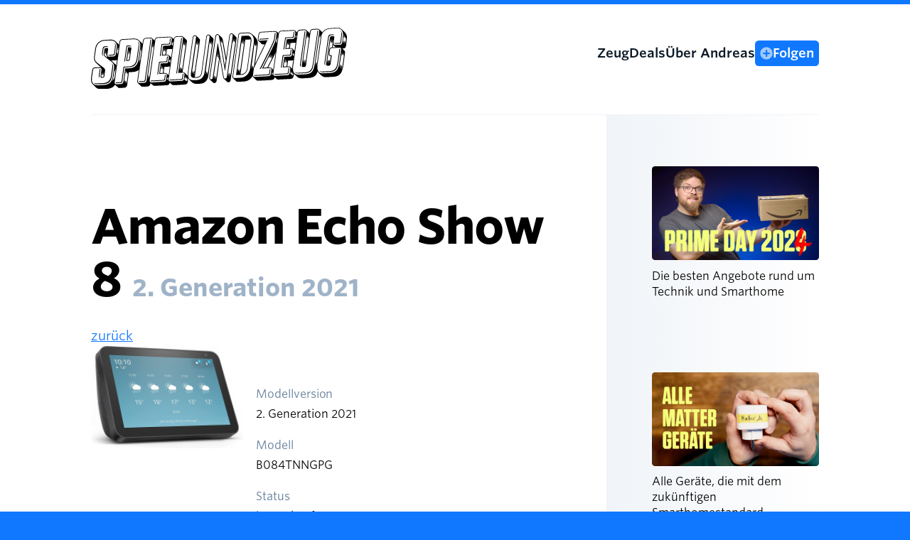

--- FILE ---
content_type: text/html; charset=UTF-8
request_url: https://spielundzeug.com/ding/amazon-echo-show-8-2-generation-2021-b084tnngpg
body_size: 3159
content:


<!doctype html>
<html lang="de">
<head>

  
  <meta charset="utf-8">
  <meta name="viewport" content="width=device-width,initial-scale=1.0">


  <title>Amazon Echo Show 8 | Spiel und Zeug</title>

  <meta name="description" content="">
  <meta name="publisher" content=""/>
  <meta name="copyright" content=""/>
  <meta name="robots" content="index,follow"/>
  <meta name="DC.Title" content="Amazon Echo Show 8 | Spiel und Zeug"/>
  <meta name="DC.Creator" content=""/>
  <meta name="DC.Rights" content=""/>
  <meta name="DC.Publisher" content=""/>
  <meta name="DC.Description" content=""
  / >
  <meta name="DC.Language" content="de_DE"/>
  <meta property="og:title" content="Amazon Echo Show 8 | Spiel und Zeug"/>
  <meta property="og:type" content="website"/>
  <meta property="og:url" content="https://spielundzeug.com"/>
  <meta property="og:image" content="https://spielundzeug.com/media/things/ding/f87516a46711dfda761904931ebcac7d938d756c.jpg"/>
  <meta property="og:description" content=""/>
  <meta itemprop="name" content="Amazon Echo Show 8 | Spiel und Zeug">
  <meta itemprop="description" content="">
  <link rel="apple-touch-icon" sizes="180x180" href="/apple-touch-icon.png">
  <link rel="icon" type="image/png" sizes="32x32" href="/favicon-32x32.png">
  <link rel="icon" type="image/png" sizes="16x16" href="/favicon-16x16.png">
  <link rel="mask-icon" href="/safari-pinned-tab.svg" color="#5bbad5">
  <link rel="me" href="https://mastodon.social/@spielundzeug" /> 
  <meta name="msapplication-TileColor" content="#f5ff7c">
  <meta name="theme-color" content="#ffffff">
  <link rel="alternate" type="application/rss+xml" title="Spiel und Zeug: Gesamt" href="https://spielundzeug.com/feed"/>
  <link rel="alternate" type="application/rss+xml" title="Spiel und Zeug: Videos"
        href="https://spielundzeug.com/videos/feed"/>
  <link rel="alternate" type="application/rss+xml" title="Spiel und Zeug: Blog" href="https://spielundzeug.com/blog/feed"/>

  <!-- TradeDoubler site verification 3125338 -->

  <script defer data-domain="spielundzeug.com" src="https://plausible.io/js/script.outbound-links.js"></script>
  <script>window.plausible = window.plausible || function() { (window.plausible.q = window.plausible.q || []).push(arguments) }</script>

  <link href="https://spielundzeug.com/assets/css/index.css?1688982407" rel="stylesheet">

</head>
<body>

<div class="page">
  <header class="page__header">

    <a class="page__logo" href="https://spielundzeug.com"><img src="/assets/img/spielundzeug.svg" alt="Spiel und Zeug"/></a>

    <nav id="menu" class="page__navigation menu" role="navigation">
      <ul>
                  <li class="menu__item"><a href="https://spielundzeug.com/zeug">Zeug</a></li>
                  <li class="menu__item"><a href="https://spielundzeug.com/deals">Deals</a></li>
                  <li class="menu__item"><a href="https://spielundzeug.com/andreas">&Uuml;ber Andreas</a></li>
                <li class="menu__item menu__item--follow">
          <a href="/folgen">
            <svg width="18" height="18" viewBox="0 0 18 18" xmlns="http://www.w3.org/2000/svg">
              <g>
              <path d="M0.375 9C0.375 10.7059 0.880847 12.3734 1.82857 13.7918C2.7763 15.2102 4.12334 16.3157 5.69936 16.9685C7.27537 17.6213 9.00957 17.7921 10.6827 17.4593C12.3557 17.1265 13.8926 16.305 15.0988 15.0988C16.305 13.8926 17.1265 12.3557 17.4593 10.6827C17.7921 9.00957 17.6213 7.27537 16.9685 5.69936C16.3157 4.12334 15.2102 2.7763 13.7918 1.82857C12.3734 0.880847 10.7059 0.375 9 0.375C6.71312 0.376986 4.52047 1.28633 2.9034 2.9034C1.28633 4.52047 0.376986 6.71312 0.375 9V9ZM4.125 8.625C4.125 8.42609 4.20402 8.23532 4.34467 8.09467C4.48532 7.95402 4.67609 7.875 4.875 7.875H7.6875C7.73723 7.875 7.78492 7.85525 7.82008 7.82008C7.85525 7.78492 7.875 7.73723 7.875 7.6875V4.875C7.875 4.67609 7.95402 4.48532 8.09467 4.34467C8.23532 4.20402 8.42609 4.125 8.625 4.125H9.375C9.57391 4.125 9.76468 4.20402 9.90533 4.34467C10.046 4.48532 10.125 4.67609 10.125 4.875V7.6875C10.125 7.73723 10.1448 7.78492 10.1799 7.82008C10.2151 7.85525 10.2628 7.875 10.3125 7.875H13.125C13.3239 7.875 13.5147 7.95402 13.6553 8.09467C13.796 8.23532 13.875 8.42609 13.875 8.625V9.375C13.875 9.57391 13.796 9.76468 13.6553 9.90533C13.5147 10.046 13.3239 10.125 13.125 10.125H10.3125C10.2628 10.125 10.2151 10.1448 10.1799 10.1799C10.1448 10.2151 10.125 10.2628 10.125 10.3125V13.125C10.125 13.3239 10.046 13.5147 9.90533 13.6553C9.76468 13.796 9.57391 13.875 9.375 13.875H8.625C8.42609 13.875 8.23532 13.796 8.09467 13.6553C7.95402 13.5147 7.875 13.3239 7.875 13.125V10.3125C7.875 10.2628 7.85525 10.2151 7.82008 10.1799C7.78492 10.1448 7.73723 10.125 7.6875 10.125H4.875C4.67609 10.125 4.48532 10.046 4.34467 9.90533C4.20402 9.76468 4.125 9.57391 4.125 9.375V8.625Z" />
              </g>
              <defs>
              </defs>
            </svg> 
            <span>Folgen</span>
          </a>
        </li>
      </ul>
    </nav>
  </header>



    <main class="page__content">

        <article class="device">
            <header class="device__header">
                <h1 class="headline">Amazon Echo Show 8 <span class="headline__segment--small">2. Generation 2021</span></h1>
                <a href="javascript:history.back()">zurück</a>
            </header>

            
            <figure class="device__image">
                <img alt="Amazon  Echo Show 8" src="https://spielundzeug.com/media/pages/ding/3bdb6d324f-1678371543/f87516a46711dfda761904931ebcac7d938d756c-200x.jpg">            </figure>

            <div class="device__content">

                <div class="device__description"></div>

                <dl class="featurelist">
                    <dt>Modellversion</dt>
                    <dd>2. Generation 2021</dd>


                    <dt>Modell</dt>
                    <dd>B084TNNGPG</dd>

                    <dt>Status</dt>
                    <dd>im Verkauf</dd>

                    <dt>Bridge benötigt?</dt>
                    <dd>Nein</dd>

                    <dt>Matter</dt>
                    <dd>Ja</dd>

                    <dt>UVP</dt>
                    <dd>129,99 €</dd>


                    <dt>Stromversorgung</dt>
                    <dd></dd>

                    <dt>Abmessungen</dt>
                    <dd>200,4 x 135,9 x 99,1 mm</dd>

                    <dt>Standards</dt>
                    <dd>
                        Wifi, Bluetooth                    </dd>

                    <dt>Radios</dt>
                    <dd>
                        Alexa                    </dd>

                    <dt>Produkttypen</dt>
                    <dd>
                        Hub, Smartspeaker                    </dd>
                </dl>

            </div>

            <div class="device__shops">
                <ul class="">
                                            <li>
                            <a href="https://www.mediamarkt.de/de/product/_amazon-echo-show-8-2-generation-hd-smart-display-mit-13-mp-kamera-2736799.html" class="shoplink">
                                <img src="" class="shoplink__icon"/>
                                <span class="shoplink__text">
                                    <span class="shoplink__label">mediamarkt.de</span>
                                    <span class="shoplink__price"></span>
                                </span>
                            </a>
                        </li>
                                            <li>
                            <a href="https://amazon.de/dp/B084TNNGPG?tag=suzdb-21" class="shoplink">
                                <img src="/assets/img/shops/amazon.de.png" class="shoplink__icon"/>
                                <span class="shoplink__text">
                                    <span class="shoplink__label">amazon.de</span>
                                    <span class="shoplink__price"></span>
                                </span>
                            </a>
                        </li>
                                    </ul>
            </div>




        </article>
    </main>



<aside class="page__sidebar">

    <section class="sideblock">
        <a href="/prime-day"><img src="https://spielundzeug.com/assets/img/sidebar/prime-day-24.jpg" class="sideblock__image" srcset="https://spielundzeug.com/media/assets/assets/img/sidebar/1637662956-1721078179/prime-day-24-200x.jpg 200w, https://spielundzeug.com/media/assets/assets/img/sidebar/1637662956-1721078179/prime-day-24-300x.jpg 300w, https://spielundzeug.com/media/assets/assets/img/sidebar/1637662956-1721078179/prime-day-24-500x.jpg 500w, https://spielundzeug.com/media/assets/assets/img/sidebar/1637662956-1721078179/prime-day-24-800x.jpg 800w, https://spielundzeug.com/media/assets/assets/img/sidebar/1637662956-1721078179/prime-day-24-900x.jpg 900w, https://spielundzeug.com/media/assets/assets/img/sidebar/1637662956-1721078179/prime-day-24-1300x.jpg 1300w, https://spielundzeug.com/media/assets/assets/img/sidebar/1637662956-1721078179/prime-day-24-2500x.jpg 2500w"></a>

        <p class="sideblock__text">Die besten Angebote rund um Technik und Smarthome</p>

    </section>

    <section class="sideblock">
        <a href="/zeug/matter"><img src="https://spielundzeug.com/assets/img/sidebar/matter.jpg" class="sideblock__image" srcset="https://spielundzeug.com/media/assets/assets/img/sidebar/2665033651-1671744738/matter-200x.jpg 200w, https://spielundzeug.com/media/assets/assets/img/sidebar/2665033651-1671744738/matter-300x.jpg 300w, https://spielundzeug.com/media/assets/assets/img/sidebar/2665033651-1671744738/matter-500x.jpg 500w, https://spielundzeug.com/media/assets/assets/img/sidebar/2665033651-1671744738/matter-800x.jpg 800w, https://spielundzeug.com/media/assets/assets/img/sidebar/2665033651-1671744738/matter-900x.jpg 900w, https://spielundzeug.com/media/assets/assets/img/sidebar/2665033651-1671744738/matter-1300x.jpg 1300w, https://spielundzeug.com/media/assets/assets/img/sidebar/2665033651-1671744738/matter-2500x.jpg 2500w"></a>

        <p class="sideblock__text">Alle Geräte, die mit dem zukünftigen Smarthomestandard funktionieren.</p>

    </section>

    <section class="sideblock">
                    
                            <a href="https://spielundzeug.com/videos/alles-wichtige-von-der-ces-2026" class="sideblock__image">
                    <img src="https://spielundzeug.com/media/pages/videos/alles-wichtige-von-der-ces-2026/7686095b6e-1768554606/thumbnail.jpg" srcset="https://spielundzeug.com/media/pages/videos/alles-wichtige-von-der-ces-2026/7686095b6e-1768554606/thumbnail-200x.jpg 200w, https://spielundzeug.com/media/pages/videos/alles-wichtige-von-der-ces-2026/7686095b6e-1768554606/thumbnail-300x.jpg 300w, https://spielundzeug.com/media/pages/videos/alles-wichtige-von-der-ces-2026/7686095b6e-1768554606/thumbnail-500x.jpg 500w, https://spielundzeug.com/media/pages/videos/alles-wichtige-von-der-ces-2026/7686095b6e-1768554606/thumbnail-800x.jpg 800w, https://spielundzeug.com/media/pages/videos/alles-wichtige-von-der-ces-2026/7686095b6e-1768554606/thumbnail-900x.jpg 900w, https://spielundzeug.com/media/pages/videos/alles-wichtige-von-der-ces-2026/7686095b6e-1768554606/thumbnail-1300x.jpg 1300w, https://spielundzeug.com/media/pages/videos/alles-wichtige-von-der-ces-2026/7686095b6e-1768554606/thumbnail-2500x.jpg 2500w" class="sideblock__image" alt="">
                </a>
                <p class="sideblock__text">ALLES Wichtige von der CES 2026!</p>
              
            </section>

    <section class="sideblock">
        <a href="/deals"><img src="https://spielundzeug.com/assets/img/sidebar/dall-e-deals.jpg" class="sideblock__image" srcset="https://spielundzeug.com/media/assets/assets/img/sidebar/1502901789-1670192696/dall-e-deals-200x.jpg 200w, https://spielundzeug.com/media/assets/assets/img/sidebar/1502901789-1670192696/dall-e-deals-300x.jpg 300w, https://spielundzeug.com/media/assets/assets/img/sidebar/1502901789-1670192696/dall-e-deals-500x.jpg 500w, https://spielundzeug.com/media/assets/assets/img/sidebar/1502901789-1670192696/dall-e-deals-800x.jpg 800w, https://spielundzeug.com/media/assets/assets/img/sidebar/1502901789-1670192696/dall-e-deals-900x.jpg 900w, https://spielundzeug.com/media/assets/assets/img/sidebar/1502901789-1670192696/dall-e-deals-1300x.jpg 1300w, https://spielundzeug.com/media/assets/assets/img/sidebar/1502901789-1670192696/dall-e-deals-2500x.jpg 2500w"></a>

        <p class="sideblock__text">Hier sammle ich Möglichkeiten günstig an die beste Technik zu kommen.</p>
    </section>

    <section class="sideblock">
        <h3 class="sideblock__headline">Im Netz verteilt</h3>


        <ul class="sideblock__linklist">
            <li class="listicon listicon--youtube"><a href="https://youtube.com/@spielundzeug">spielundzeug</a></li>
            <li class="listicon listicon--instagram"><a href="https://instagram.com/spielundzeug">spielundzeug</a></li>
            <li class="listicon listicon--instagram"><a href="https://instagram.com/hausschabernack">hausschabernack</a></li>
            <li class="listicon listicon--mastodon"><a href="https://mastodon.social/@spielundzeug">spielundzeug</li>
        </ul>
    </section>
</aside>
  <footer class="page__footer">
    <ul class="footer-menu">
      <li><a href="https://spielundzeug.com/archiv">Archiv</a></li>
      <li><a href="https://spielundzeug.com/newsletter">Newsletter</a></li>
      <li><a href="https://spielundzeug.com/colophon">Colophon</a></li>
      <li><a href="https://spielundzeug.com/datenschutzerklaerung">Datenschutz</a></li>
      <li><a href="https://spielundzeug.com/impressum">Impressum</a></li>
      </li>
    </ul>
  </footer>
</div>


</body>
</html>




--- FILE ---
content_type: text/css
request_url: https://spielundzeug.com/assets/css/index.css?1688982407
body_size: 6219
content:
@charset "UTF-8";
/*
	Copyright (C) Hoefler & Co.
	This software is the property of Hoefler & Co. (H&Co).
	Your right to access and use this software is subject to the
	applicable License Agreement, or Terms of Service, that exists
	between you and H&Co. If no such agreement exists, you may not
	access or use this software for any purpose.
	This software may only be hosted at the locations specified in
	the applicable License Agreement or Terms of Service, and only
	for the purposes expressly set forth therein. You may not copy,
	modify, convert, create derivative works from or distribute this
	software in any way, or make it accessible to any third party,
	without first obtaining the written permission of H&Co.
	For more information, please visit us at http://typography.com.
*/
@font-face {
  font-family: "HCo Whitney SSm";
  src: url("/assets/hco_fonts/woff2/WhitneySSm-Light-Pro_Web.woff2") format("woff2"), url("/assets/hco_fonts/woff/WhitneySSm-Light-Pro_Web.woff") format("woff");
  font-weight: 300;
  font-style: normal;
}
@font-face {
  font-family: "HCo Whitney SSm";
  src: url("/assets/hco_fonts/woff2/WhitneySSm-LightItalic-Pro_Web.woff2") format("woff2"), url("/assets/hco_fonts/woff/WhitneySSm-LightItalic-Pro_Web.woff") format("woff");
  font-weight: 300;
  font-style: italic;
}
@font-face {
  font-family: "HCo Whitney SSm";
  src: url("/assets/hco_fonts/woff2/WhitneySSm-Book-Pro_Web.woff2") format("woff2"), url("/assets/hco_fonts/woff/WhitneySSm-Book-Pro_Web.woff") format("woff");
  font-weight: 400;
  font-style: normal;
}
@font-face {
  font-family: "HCo Whitney SSm";
  src: url("/assets/hco_fonts/woff2/WhitneySSm-BookItalic-Pro_Web.woff2") format("woff2"), url("/assets/hco_fonts/woff/WhitneySSm-BookItalic-Pro_Web.woff") format("woff");
  font-weight: 400;
  font-style: italic;
}
@font-face {
  font-family: "HCo Whitney SSm";
  src: url("/assets/hco_fonts/woff2/WhitneySSm-Medium-Pro_Web.woff2") format("woff2"), url("/assets/hco_fonts/woff/WhitneySSm-Medium-Pro_Web.woff") format("woff");
  font-weight: 500;
  font-style: normal;
}
@font-face {
  font-family: "HCo Whitney SSm";
  src: url("/assets/hco_fonts/woff2/WhitneySSm-MediumItalic-Pro_Web.woff2") format("woff2"), url("/assets/hco_fonts/woff/WhitneySSm-MediumItalic-Pro_Web.woff") format("woff");
  font-weight: 500;
  font-style: italic;
}
@font-face {
  font-family: "HCo Whitney SSm";
  src: url("/assets/hco_fonts/woff2/WhitneySSm-Semibold-Pro_Web.woff2") format("woff2"), url("/assets/hco_fonts/woff/WhitneySSm-Semibold-Pro_Web.woff") format("woff");
  font-weight: 600;
  font-style: normal;
}
@font-face {
  font-family: "HCo Whitney SSm";
  src: url("/assets/hco_fonts/woff2/WhitneySSm-SemiboldItalic-Pro_Web.woff2") format("woff2"), url("/assets/hco_fonts/woff/WhitneySSm-SemiboldItalic-Pro_Web.woff") format("woff");
  font-weight: 600;
  font-style: italic;
}
@font-face {
  font-family: "HCo Whitney SSm";
  src: url("/assets/hco_fonts/woff2/WhitneySSm-Bold-Pro_Web.woff2") format("woff2"), url("/assets/hco_fonts/woff/WhitneySSm-Bold-Pro_Web.woff") format("woff");
  font-weight: 700;
  font-style: normal;
}
@font-face {
  font-family: "HCo Whitney SSm";
  src: url("/assets/hco_fonts/woff2/WhitneySSm-BoldItalic-Pro_Web.woff2") format("woff2"), url("/assets/hco_fonts/woff/WhitneySSm-BoldItalic-Pro_Web.woff") format("woff");
  font-weight: 700;
  font-style: italic;
}
@font-face {
  font-family: "HCo Whitney SSm";
  src: url("/assets/hco_fonts/woff2/WhitneySSm-Black-Pro_Web.woff2") format("woff2"), url("/assets/hco_fonts/woff/WhitneySSm-Black-Pro_Web.woff") format("woff");
  font-weight: 800;
  font-style: normal;
}
@font-face {
  font-family: "HCo Whitney SSm";
  src: url("/assets/hco_fonts/woff2/WhitneySSm-BlackItalic-Pro_Web.woff2") format("woff2"), url("/assets/hco_fonts/woff/WhitneySSm-BlackItalic-Pro_Web.woff") format("woff");
  font-weight: 800;
  font-style: italic;
}
:root {
  --space: 400rem;
  --content-width: 65rem;
  --background: #fff;
  --blue: #1078FF;
  --blue--light: #CCE8FF;
  --blue--ultralight: #EDF6FF;
  --blue--dark: #0163e2;
  --yellow: #F5FF7C;
  --red: #f00;
  --grey-1000: #0d1a27;
  --grey-900: #243B53;
  --grey-800: #334E68;
  --grey-700: #486581;
  --grey-600: #627D98;
  --grey-500: #829AB1;
  --grey-400: #9FB3C8;
  --grey-300: #BCCCDC;
  --grey-200: #D9E2EC;
  --grey-100: #F0F4F8;
  --color-hint: #FFFBD4;
  --font-primary: "HCo Whitney SSm", -apple-system, BlinkMacSystemFont, "Segoe UI", Roboto, Helvetica, Arial, sans-serif, "Apple Color Emoji", "Segoe UI Emoji", "Segoe UI Symbol" ;
}

/* Reset basiert auf  https://dev.to/hankchizljaw/a-modern-css-reset-6p3 */
/* Box sizing rules */
*,
*::before,
*::after {
  box-sizing: border-box;
}

/* Remove default margin */
body,
h1,
h2,
h3,
h4,
p,
figure,
blockquote,
dl,
dd {
  margin: 0;
}

/* Remove list styles on ul, ol elements with a list role, which suggests default styling will be removed */
ul[role=list],
ol[role=list] {
  list-style: none;
}

/* Set core root defaults */
html:focus-within {
  scroll-behavior: smooth;
}

/* Set core body defaults */
body {
  min-height: 100vh;
  text-rendering: optimizeSpeed;
}

/* A elements that don't have a class get default styles */
a:not([class]) {
  text-decoration-skip-ink: auto;
}

/* Make images easier to work with */
img,
picture {
  max-width: 100%;
  display: block;
}

/* Inherit fonts for inputs and buttons */
input,
button,
textarea,
select {
  font: inherit;
}

/* Remove all animations and transitions for people that prefer not to see them */
@media (prefers-reduced-motion: reduce) {
  html:focus-within {
    scroll-behavior: auto;
  }
  *,
  *::before,
  *::after {
    animation-duration: 0.01ms !important;
    animation-iteration-count: 1 !important;
    transition-duration: 0.01ms !important;
    scroll-behavior: auto !important;
  }
}
/*
Wir basteln uns eine Skala um pt oder Pixel in relative em umzuwandeln basierend auf der standardeinstellung der browser, 16px als basis zu nehmen

10pt equivalent = 10 ÷ 16 = 0.625em
12pt equivalent = 12 ÷ 16 = 0.75em
14pt equivalent = 14 ÷ 16 = 0.875em
16pt equivalent = 16 ÷ 16 = 1em
18pt equivalent = 18 ÷ 16 = 1.125em
21pt equivalent = 21 ÷ 16 = 1.3125em
24pt equivalent = 24 ÷ 16 = 1.5em
30pt equivalent = 30 ÷ 16 = 1.875em
36pt equivalent = 36 ÷ 16 = 2.25em
48pt equivalent = 48 ÷ 16 = 3em
60pt equivalent = 60 ÷ 16 = 3.75em
72pt equivalent = 72 ÷ 16 = 4.5em
96pt equivalent = 96 ÷ 16 = 6em
160pt equivalent = 160 ÷ 16 = 10em
*/
html {
  font-family: var(--font-primary);
  font-size: 100%;
  font-style: normal;
  font-weight: 400;
  font-feature-settings: "kern" on, "liga" on;
  font-optical-sizing: none;
  letter-spacing: normal;
  background-color: var(--blue);
  color: var(--grey--1000);
}

body {
  background-color: var(--background);
  margin-top: 0.3125em;
  line-height: 1.6em; /* großzügig auf kleinen screens */
  -webkit-hyphens: auto;
  hyphens: auto;
}
@media screen and (min-width: 1em) {
  body {
    font-size: 112.5%;
  }
}

li {
  list-style: none;
}

strong,
b,
bold {
  font-weight: 700;
}

em,
i {
  font-style: italic;
}

img {
  width: 100%;
}

h1,
h2,
h3,
h4 {
  line-height: 1.1em;
  padding: 1.25em 0 0.25em 0;
}

.headline {
  letter-spacing: -0.025em;
}
@media screen and (min-width: 50em) {
  .headline {
    font-size: 3.75em;
  }
}
.headline a:link,
.headline a:visited {
  text-decoration: none;
  color: var(--grey--1000);
}
.headline a:hover,
.headline a:focus {
  color: var(--blue);
}

.headline__segment--small {
  font-size: 0.5em;
  letter-spacing: normal;
  color: var(--grey-400);
}

h1, .h1 {
  font-size: 2.25em; /* 36pt equivalent */
  font-weight: 700;
}

h2, .h2 {
  font-size: 1.875em;
}

h4, .h4 {
  font-size: 1em;
}

/* da lassen wir lieber die Finger von */
h5, h6 {
  background-color: #f00;
  color: #fff;
}

blockquote {
  display: block;
  padding: 1em 1em 1em 2em;
  border-radius: 0.6em;
  margin-left: 1.5em;
  margin-right: 0.75em;
  margin-bottom: 1.45em;
  position: relative;
  font-size: 0.875em;
  font-weight: 600;
  line-height: 1.6;
  color: var(--grey-800);
}

blockquote:before {
  position: absolute;
  content: " ";
  left: 0;
  width: 0.6em;
  background: #2292f1;
  top: 0.5em;
  border-radius: 6px;
  height: calc(100% - 1em);
}

blockquote :last-child,
.article blockquote :last-child {
  margin-bottom: 0;
}

code {
  background-color: var(--grey-100);
  border-radius: 0.5em;
  padding: 0.3em;
  color: var(--red);
}

pre code {
  display: block;
  padding: 1em;
  margin-bottom: 1.45em;
  overflow-x: scroll;
}

table {
  border-collapse: collapse;
  margin-bottom: 1.45em;
  width: 100%;
}

th, td {
  padding: 0.3em;
  text-align: left;
  vertical-align: top;
  border-left: 0.04rem solid var(--grey-300);
}

thead {
  border-bottom: 0.04rem solid var(--grey-800);
}

tr {
  border-bottom: 0.04rem solid var(--grey-300);
}

th:first-of-type,
td:first-of-type {
  border-left: none;
}

tr:last-of-type {
  border-bottom: none;
}

figure {
  margin-bottom: 1.875rem;
}

figcaption {
  font-size: 0.875em;
  color: var(--grey-600);
  margin-top: 0.5em;
  font-style: italic;
}

a:link,
a:visited {
  color: var(--blue);
  text-decoration-thickness: 0.04rem;
}

a:hover,
a:focus {
  color: var(--grey-1000);
}

.page {
  margin: 0 auto;
  width: 92%;
}
@media screen and (min-width: 40em) {
  .page {
    width: 85%;
  }
}
@media screen and (min-width: 60em) {
  .page {
    width: 80%;
  }
}
@media screen and (min-width: 80em) {
  .page {
    max-width: 80em;
  }
}

.page__content {
  hyphens: auto;
  margin-bottom: 4em;
}

.page__sidebar {
  background-color: var(--grey-100);
  padding: 1.875rem 1em 1em 1em;
}

.page__header {
  border-bottom: 1px solid var(--grey-100);
  padding-top: 1.875em;
}

.page__logo img {
  width: 13rem;
  margin-bottom: 1em;
}
@media screen and (min-width: 30em) {
  .page__logo img {
    width: 16em;
  }
}
@media screen and (min-width: 60em) {
  .page__logo img {
    width: 20em;
  }
}

.page__footer {
  padding: 0.75em 0 1.875em 0;
}

/* Header wirkt irgendwann verloren */
@media (min-width: 50em) {
  .page__header {
    display: flex;
    gap: 1.5em;
    justify-content: space-between;
  }
}
/* Große Bildschirme bekommen zweispaltiges Layout */
@media (min-width: 60em) {
  .page {
    display: grid;
    grid-template-columns: 1fr 1fr 1fr;
    grid-column-gap: 4rem;
    grid-template-areas: "header header header" "main main sidebar" "footer footer footer";
  }
  .page__header {
    grid-area: header;
    padding-bottom: 1em;
  }
  .page__content {
    grid-area: main;
    padding: 2em 0 4em 0;
    width: 100%;
  }
  .page__sidebar {
    grid-area: sidebar;
    background-color: var(--grey-100);
    background: linear-gradient(90deg, rgb(240, 244, 248) 0%, rgba(240, 244, 248, 0) 100%);
    padding: 4em 0 4em 4rem;
  }
  .page__footer {
    border-top: 1px solid var(--grey-100);
    padding: 0.75em 0 1.875em 0;
    grid-area: footer;
  }
}
.menu ul {
  padding: 0;
  display: flex;
  align-items: center;
  gap: 0.5em;
  white-space: nowrap;
}
@media (min-width: 20em) {
  .menu ul {
    gap: 1em;
  }
}

.menu__item--follow img {
  width: 1em;
}

.menu a:link,
.menu a:visited {
  text-decoration: none;
  color: var(--grey-1000);
  font-weight: 600;
}

.menu a:hover,
.menu a:focus {
  text-decoration: none;
  color: var(--blue);
}

.menu__item--follow {
  flex-grow: 1;
  text-align: right;
}

.menu__item--follow a:link,
.menu__item--follow a:visited {
  display: inline-flex;
  gap: 0.25em;
  background-color: var(--blue);
  color: #fff;
  align-items: center;
  padding: 0.2em 0.4em;
  border-radius: 0.3em;
}
.menu__item--follow a:link svg,
.menu__item--follow a:visited svg {
  fill: white;
  opacity: 0.6;
}

.menu__item--follow a:hover,
.menu__item--follow a:focus {
  background-color: var(--blue--dark);
  fill: var(--grey-200);
}
.menu__item--follow a:hover svg,
.menu__item--follow a:focus svg {
  opacity: 1;
}

.article {
  margin-bottom: 10em;
}

.article__section {
  /* musste ich rausnehmen, machte probleme
  overflow-x: scroll; */
}

.article__section p, ul, ol, h1, h2, h3, h4 {
  max-width: 40em;
}

.article__section--large {
  font-size: 1.3125em;
  color: var(--grey-700);
  line-height: 1.45;
}

.article h2,
.article h3,
.article h4 {
  line-height: 1.1;
  letter-spacing: -0.025em;
  margin-bottom: 0.5rem;
}

.article h2 {
  margin-top: 3em;
}

.article__roof {
  font-size: 0.75em;
  font-weight: 600;
}
.article__roof a:link,
.article__roof a:visited {
  color: var(--grey-500);
}
.article__roof a:hover,
.article__roof a:focus {
  color: var(--blue);
}

.article__roof + .headline {
  padding-top: 0.5rem;
}

.article p {
  margin-bottom: 1.875rem;
}

.article ul {
  margin-bottom: 2.25rem;
}

.article li {
  list-style-type: circle;
  margin-bottom: 0.75rem;
}

.article__meta {
  font-size: 0.75em;
  color: var(--grey-500);
  line-height: 1.5;
}
.article__meta a:link,
.article__meta a:visited {
  color: var(--grey-500);
}
.article__meta a:hover,
.article__meta a:focus {
  color: var(--blue);
}

.article .yt-embed {
  margin-bottom: 1.875rem;
}

/*@media screen and (min-width: 70em) {

    .article {
        display: grid;
        grid-template-columns: 25% 75%;
        grid-template-areas:
        "title title" 
        "meta content";
        grid-column-gap: 1em;
    }

    .article__header {
        grid-area: title;
    }

    .article__section {
        grid-area: content;
    }

    .article__meta {
        grid-area: meta;
        text-align: right;
    }

    .article__meta-label {
        display: block;
        font-weight: 500;
        padding-top: 0.4em;
    }
}*/
.deal {
  border-bottom: 1px solid var(--grey-100);
  display: flex;
  position: relative;
  gap: 1em;
}
@media screen and (min-width: 35em) {
  .deal {
    padding: 0.5em 0;
  }
}

.deal a:Link,
.deal a:visited {
  text-decoration: none;
  color: var(--grey-1000);
}

.deal__header {
  flex: 1;
  gap: 1em;
  display: flex;
  align-items: flex-start;
}
@media screen and (min-width: 35em) {
  .deal__header {
    margin-top: 0.5em;
  }
}

.deal__thumbnail {
  flex: 0 0 5em;
}

.deal__body {
  flex: 1;
  display: flex;
  flex-direction: column;
}

.deal__discount {
  background-color: var(--red);
  color: #fff;
  position: absolute;
  left: 0;
  top: 0;
  font-size: 0.875em;
  font-weight: 600;
  padding: 0.1em 0.3em;
}

.deal__title {
  font-size: 1em;
  font-weight: 600;
  margin-top: 0;
  padding-top: 0.5rem;
  line-height: 1.3;
  flex: 1;
}
@media screen and (min-width: 35em) {
  .deal__title {
    font-size: 1.125em;
  }
}

.deal__details {
  display: flex;
}

.deal__conditions {
  flex: 1;
  margin-right: 1em;
}

.deal__vouchertitle {
  font-size: 0.5em;
  font-weight: 600;
  color: var(--grey-600);
  text-transform: uppercase;
  margin-bottom: -0.5em;
}

.deal__voucher-button {
  all: unset;
  cursor: pointer;
  border: 1px dashed var(--grey-300);
  color: var(--grey-500);
  padding: 0.1em 0.5em;
  font-weight: 500;
  font-size: 0.875em;
  min-width: 6em;
  text-align: center;
}

.deal__voucher-button:hover,
.deal__voucher-button:focus {
  border: 1px solid var(--grey-700);
  color: var(--grey-600);
}

.deal__pricecontainer {
  text-align: right;
}

.deal__shopicon {
  width: 1.125em;
  height: 1.125em;
}

.deal__price-rrp {
  text-decoration: line-through;
  font-size: 0.75em;
}

.deal__pricelink {
  display: inline-flex;
  align-items: center;
  font-weight: 600;
  gap: 0.3em;
}

.deal__expired-button {
  background: none;
  color: inherit;
  border: none;
  padding: 0;
  margin-top: 0.5em;
  font: inherit;
  position: relative;
  width: 1em;
  height: 1em;
}

/* altes tooltip handling. bei gelegenheit überarbeiten */
.tooltip__container {
  position: relative;
  display: inline-block;
}

.tooltip {
  visibility: hidden;
  opacity: 0;
  width: 15em;
  background-color: var(--grey-700);
  color: #fff;
  text-align: left;
  border-radius: 6px;
  padding: 0.5rem;
  position: absolute;
  z-index: 1;
  top: -2.3;
  right: 3em;
  margin-left: 11em;
  transition: opacity 0.3s;
  font-size: 0.8rem;
}

.tooltip--visible {
  visibility: visible;
  opacity: 1;
}

.tooltip::after {
  content: "";
  position: absolute;
  display: block;
  width: 0;
  z-index: 1;
  border-style: solid;
  border-color: transparent var(--grey-700);
  border-width: 1em 0 1em 1em;
  top: 35%;
  right: -0.9em;
  margin-top: -1em;
}

.tooltip__button {
  display: inline-block;
  margin: 10px;
  appearance: none;
  font-size: 12px;
  padding: 4px;
  background: var(--grey-500);
  border: 1px solid var(--grey-600);
  color: #fff;
  cursor: pointer;
  font-family: var(--font-primary);
  font-weight: bold;
}

.thing {
  display: flex;
  border: 1px solid var(--grey-200);
  border-radius: 0.5em;
  padding: 0.5em;
  margin-bottom: 1.875rem;
  gap: 1em;
}

.thing + .thing {
  margin-top: -0.875rem;
}

.thing__image {
  border-radius: 0.4em;
  overflow: hidden;
  margin-bottom: 0;
  flex: 0 1 6em;
  height: 6em;
  text-align: center;
}
.thing__image img {
  object-fit: contain;
  height: 100%;
  width: 100%;
  display: inline;
}

.thing__title a:link,
.thing__title a:visited {
  text-decoration: none;
  color: var(--grey-1000);
}

.thing__title a:hover,
.thing__title a:hover {
  text-decoration: none;
  color: var(--blue);
}

.thing__content {
  flex: 1;
  display: flex;
  flex-direction: column;
}

p.thing__caption {
  margin-bottom: 0;
}

.thing__links {
  margin: 0 !important;
  padding: 0;
  list-style-type: none;
  display: flex;
  justify-content: flex-end;
}

.thing__links li {
  list-style: none;
  margin-bottom: 0;
}

.sideblock {
  padding-bottom: 1.875rem;
  margin-bottom: 1.875rem;
  border-bottom: 1px solid #fff;
}
@media screen and (min-width: 60em) {
  .sideblock {
    border: none;
    margin-bottom: 3.75rem;
  }
}
.sideblock:last-of-type {
  border: none;
  padding-bottom: 0;
  margin-bottom: 0;
}

.sideblock__content p,
.sideblock__content ul {
  font-size: 0.875em;
  line-height: 1.45;
  margin-bottom: 1.5em;
}

.sideblock__linklist {
  padding-left: 1.5em;
  margin-top: 0;
}
.sideblock__linklist a:link,
.sideblock__linklist a:visited {
  color: var(--grey--1000);
  text-decoration: none;
}
.sideblock__linklist a:hover,
.sideblock__linklist a:focus {
  color: var(--blue);
}

.sideblock__text {
  font-size: 0.875em;
  margin: 0.75em 0;
  line-height: 1.4;
}

.sideblock__image {
  border-radius: 0.25em;
}

.sideblock__icon {
  width: 1.5em;
  margin-top: -0.1em;
}

.sideblock__headline {
  padding-top: 0;
  font-size: 1.5em;
  text-transform: uppercase;
  letter-spacing: -0.02em;
}
.sideblock__headline span {
  display: block;
  font-weight: 300;
}

.blog {
  padding-top: 4rem;
}
@media screen and (min-width: 35em) {
  .blog {
    padding-top: 2rem;
  }
}

.video-thumb:link,
.video-thumb:visited {
  display: flex;
  align-items: center;
  margin-bottom: 6em;
  text-decoration: none;
  color: var(--grey-1000);
  gap: 1em;
}

.video-thumb:hover,
.video-thumb:focus {
  scale: 1.05;
}

.video-thumb--inline {
  background-color: var(--grey-100);
  border-radius: 0.25rem;
}

.video-thumb__roof {
  font-size: 0.75em;
  font-weight: 600;
}

.video-thumb__title {
  flex: 1 1 50px;
  font-size: 1.125em;
  padding-top: 0;
}

.video-thumb__image {
  flex: 0 1 200px;
  max-width: 38%;
  border-radius: 0.25rem;
}

@media (min-width: 40rem) {
  .video-thumb__title {
    font-size: 1.5em;
  }
}
.listicon--youtube {
  list-style: url("/assets/icons/icon--youtube.svg");
}

.listicon--instagram {
  list-style: url("/assets/icons/icon--instagram.svg");
}

.listicon--mastodon {
  list-style: url("/assets/icons/icon--mastodon.svg");
}

.listicon--twitter {
  list-style: url("/assets/icons/icon--twitter.svg");
}

.listicon--twitch {
  list-style: url("/assets/icons/icon--twitch.svg");
}

.listicon--facebook {
  list-style: url("/assets/icons/icon--facebook.svg");
}

.devicelist__item td {
  vertical-align: middle;
}

.devicelist__item:hover td {
  background-color: var(--grey-100);
}

.devicelist__item:hover .devicelist__image {
  mix-blend-mode: multiply;
}

.devicelist__image {
  width: 1.5em;
  content: "";
  margin: 0;
}
.devicelist__image img {
  object-fit: contain;
  width: 1.5em;
  height: 1.5em;
}
@media screen and (min-width: 50em) {
  .devicelist__image {
    width: 3em;
  }
  .devicelist__image img {
    width: 3em;
    height: 3em;
  }
}

.devicelist__header {
  font-weight: 600;
  font-size: 0.75em;
}

.devicelist__title-cell {
  border-left: none;
}

.devicelist__title {
  font-size: 1em;
  margin: 0 !important;
  padding: 0;
  flex: 0 0 35%;
}
@media screen and (max-width: 70em) {
  .devicelist__title {
    font-size: 0.75em;
  }
}
.devicelist__title a:link, .devicelist__title a:visited {
  color: var(--grey-1000);
  text-decoration: none;
  font-weight: 600;
  line-height: 1.2;
}
.devicelist__title a:hover, .devicelist__title a:focus {
  color: var(--blue);
}
.devicelist__title span {
  font-size: 0.75em;
  color: var(--grey-400);
  word-break: keep-all;
  white-space: nowrap;
  font-weight: 300;
}

.devicelist__status,
.devicelist__matter,
.devicelist__detaillink {
  font-size: 0.75em;
  text-align: center;
}

.devicelist__shops {
  flex: 0 0 8%;
}

.devicelist__matter {
  flex: 0 0 15%;
}

.devicelist__detaillink {
  flex: 0 0 8%;
}

.devicelist__shops {
  display: inline-flex;
  gap: 0.5em;
}

.devicelist__shop img {
  width: 1em;
  height: 1em;
  object-fit: contain;
}

.device {
  display: grid;
  grid-template-columns: 1fr 3fr;
  grid-column-gap: 1em;
  grid-template-areas: "header header" "image content" "shops content";
}
@media screen and (min-width: 50em) {
  .device {
    grid-template-columns: 1fr 2fr;
  }
}

.device__header {
  grid-area: header;
}

.device__description {
  margin-bottom: 3em;
}

.device__image {
  grid-area: image;
}

.device__content {
  grid-area: content;
}

.device__shops {
  grid-area: shops;
}

.featurelist {
  font-size: 0.875em;
}
.featurelist dt {
  color: var(--grey-600);
  letter-spacing: -0.005em;
}
.featurelist dd {
  margin-bottom: 1em;
}

.pill {
  background-color: #E3E2E0;
  color: #32302C;
  display: inline;
  padding: 0.2em 0.5em;
  border-radius: 0.4em;
  overflow-wrap: normal;
  word-break: keep-all;
  hyphens: none;
}

@media screen and (max-width: 75em) {
  td .pill {
    font-size: 0.625em;
  }
}
.pill--green {
  background-color: #DEECDC;
  color: #23372A;
}

.pill--yellow {
  background-color: #FAEDCC;
  color: #3D2D1E;
}

.pill--red {
  background-color: #F1E1E9;
  color: #472536;
}

.pill--purple {
  background-color: #E6DEED;
  color: #3D2551;
}

.pill--blue {
  background-color: #D6E4EE;
  color: #1F3245;
}

.pill--orange {
  background-color: #F5DFCC;
  color: #4A2F18;
}

.pill--brown {
  background-color: #ECE0DB;
  color: #402B20;
}

.site__footer {
  max-width: 60rem;
  margin: 4rem auto 1rem auto;
  padding: 2rem 0;
  border-top: 1px solid var(--grey-100);
}

.site__footer a:link,
.site__footer a:visited {
  color: #111;
  text-decoration: none;
}

.site__footer a:hover,
.site__footer a:focus {
  color: var(--blue);
}

.yt-embed {
  position: relative;
  padding-bottom: 56.25%; /* 16:9 */
  padding-top: 25px;
  height: 0;
}

.yt-embed iframe {
  position: absolute;
  top: 0;
  left: 0;
  width: 100%;
  height: 100%;
}

.hint {
  padding: 1em 1.5em;
  background-color: var(--color-hint);
  border-radius: 0.5em;
}

.footer-menu {
  display: flex;
  justify-content: center;
  gap: 0.5rem;
  flex-wrap: wrap;
}

.footer-menu li {
  margin-bottom: 0.25rem;
}

.teaser {
  align-items: center;
  margin: 1rem 0 2rem 0;
  display: flex;
  background: #fff;
  padding: 1rem 0.85rem;
  border: 1px solid var(--grey-200);
  border-radius: 0.25rem;
  max-width: 45rem;
}

.teaser__thumbnail {
  max-width: 320px;
  flex: 36 0 110px;
  margin-right: 1rem;
}

.teaser__content {
  flex: 64 0 120px;
}

.teaser__title {
  font-weight: 600;
}

.teaser__text {
  margin-bottom: 0.75em;
  color: var(--grey-700);
}

.button,
.button:link,
.button:visited {
  display: inline-block;
  background-color: var(--blue);
  color: white !important;
  border-radius: 0.25em;
  padding: 0.4em 1em;
  text-decoration: none !important;
}

.button:hover,
.button:focus {
  background-color: var(--grey-700);
}

.button--secondary,
.button--secondary:link,
.button--secondary:visited {
  background-color: var(--grey-400);
  color: white !important;
}

.button--secondary:hover,
.button--secondary:focus {
  background-color: var(--grey-600);
}

a.shoplink:link,
a.shoplink:visited {
  display: flex;
  align-items: center;
  color: var(--grey-500);
  text-decoration: none;
  padding: 0.2em;
}

a.shoplink:hover,
a.shoplink:focus {
  background-color: var(--blue--ultralight);
  color: var(--grey-600);
  border-radius: 0.2em;
}

.shoplink__icon {
  width: 32px;
  height: 32px;
}

.shoplink__text {
  padding-left: 0.3em;
  text-align: left;
}

.shoplink__label {
  font-size: 0.5em;
  font-weight: 600;
  margin-bottom: -1.4em;
  display: block;
}

.shoplink__price {
  font-weight: 600;
  display: block;
}

.showall:link,
.showall:visited {
  font-size: 0.75rem;
  font-weight: 600;
  text-transform: uppercase;
  text-decoration: none;
  color: var(--grey-700);
  letter-spacing: 0.05em;
}

.filter__section {
  display: flex;
  margin-top: 3rem;
  max-width: 45rem;
}

.text .filter__section {
  list-style: none;
  margin-left: 0;
  padding-left: 0;
}

.filter__spacer {
  flex: 1 0 1px;
}

.filter:link,
.filter:visited {
  background-color: var(--grey-100);
  font-size: 0.8rem;
  border-radius: 0.25em;
  margin-right: 0.25em;
  padding: 0.25em 0.5em;
  text-decoration: none !important;
}

.filter:hover,
.filter:focus {
  background-color: var(--grey-200);
}

.filter--active:link,
.filter--active:visited {
  background-color: var(--grey-500);
  color: #fff !important;
}

.rss-promo:link,
.rss-promo:visited {
  flex: 0 0 18px;
  display: flex;
  text-decoration: none !important;
}

.rss-promo__content {
  font-size: 0.8em;
  margin-left: 0.5em;
  white-space: nowrap;
}

.rss-promo svg {
  padding: 0.1rem;
  fill: var(--grey-500);
  width: 18px;
  height: 18px;
  display: block;
}

.gallery {
  display: grid;
  grid-template-columns: repeat(auto-fit, minmax(10rem, 1fr));
  grid-gap: 1.5rem;
  margin-bottom: 1.5rem;
  padding: 3rem 0;
}

.gallery figure a {
  border: 0;
}

.gallery figure {
  margin: 0;
  padding: 0;
}

@media screen and (min-width: 45rem) {
  .gallery {
    margin-left: -3rem;
    margin-right: -3rem;
  }
}
.connections {
  list-style: none;
  margin: 0 !important;
  position: absolute;
  pointer-events: none;
}

.connections > li {
  display: inline-block;
  max-width: 32px;
}


--- FILE ---
content_type: image/svg+xml
request_url: https://spielundzeug.com/assets/icons/icon--youtube.svg
body_size: 581
content:
<svg width="18" height="18" viewBox="0 0 18 18" fill="none" xmlns="http://www.w3.org/2000/svg">
<path fill-rule="evenodd" clip-rule="evenodd" d="M0.878783 5.76952C0.805808 6.70471 0.75 7.8183 0.75 9C0.75 10.2241 0.80988 11.3749 0.886688 12.3303C0.996263 13.693 2.03488 14.7342 3.37466 14.8274C4.72018 14.9209 6.60375 15 9 15C11.3962 15 13.2798 14.9209 14.6253 14.8274C15.9651 14.7342 17.0038 13.693 17.1133 12.3303C17.1901 11.3749 17.25 10.2241 17.25 9C17.25 7.8183 17.1942 6.70471 17.1212 5.76952C17.0111 4.35851 15.9127 3.27347 14.5258 3.17502C13.1935 3.08042 11.3732 3 9 3C6.62683 3 4.80656 3.08042 3.47412 3.17502C2.0873 3.27347 0.98889 4.35851 0.878783 5.76952ZM11.625 9L7.5 6.75V11.25L11.625 9Z" fill="black"/>
</svg>


--- FILE ---
content_type: image/svg+xml
request_url: https://spielundzeug.com/assets/icons/icon--instagram.svg
body_size: 539
content:
<svg width="18" height="18" viewBox="0 0 18 18" fill="none" xmlns="http://www.w3.org/2000/svg">
<g clip-path="url(#clip0_130_172)">
<path d="M12.6964 0.75H5.30328C2.7926 0.75 0.75 2.7927 0.75 5.30338V12.6965C0.75 15.2073 2.7926 17.2499 5.30328 17.2499H12.6964C15.2073 17.2499 17.2499 15.2072 17.2499 12.6965V5.30338C17.25 2.7927 15.2073 0.75 12.6964 0.75ZM15.786 12.6965C15.786 14.4001 14.4001 15.7859 12.6965 15.7859H5.30328C3.59983 15.786 2.21395 14.4001 2.21395 12.6965V5.30338C2.21395 3.59992 3.59983 2.21395 5.30328 2.21395H12.6964C14.4 2.21395 15.7859 3.59992 15.7859 5.30338L15.786 12.6965Z" fill="black"/>
<path d="M8.99996 4.74854C6.65559 4.74854 4.74835 6.65577 4.74835 9.00014C4.74835 11.3444 6.65559 13.2516 8.99996 13.2516C11.3443 13.2516 13.2516 11.3444 13.2516 9.00014C13.2516 6.65577 11.3443 4.74854 8.99996 4.74854ZM8.99996 11.7875C7.46291 11.7875 6.2123 10.5371 6.2123 9.00004C6.2123 7.4629 7.46281 6.21239 8.99996 6.21239C10.5371 6.21239 11.7876 7.4629 11.7876 9.00004C11.7876 10.5371 10.537 11.7875 8.99996 11.7875Z" fill="black"/>
<path d="M13.4299 3.5072C13.1478 3.5072 12.8707 3.62139 12.6715 3.82146C12.4714 4.02056 12.3563 4.29774 12.3563 4.58077C12.3563 4.86292 12.4715 5.14 12.6715 5.34007C12.8706 5.53917 13.1478 5.65433 13.4299 5.65433C13.7129 5.65433 13.9891 5.53917 14.1892 5.34007C14.3892 5.14 14.5034 4.86282 14.5034 4.58077C14.5034 4.29774 14.3892 4.02056 14.1892 3.82146C13.9901 3.62139 13.7129 3.5072 13.4299 3.5072Z" fill="black"/>
</g>
<defs>
<clipPath id="clip0_130_172">
<rect width="18" height="18" fill="white"/>
</clipPath>
</defs>
</svg>
